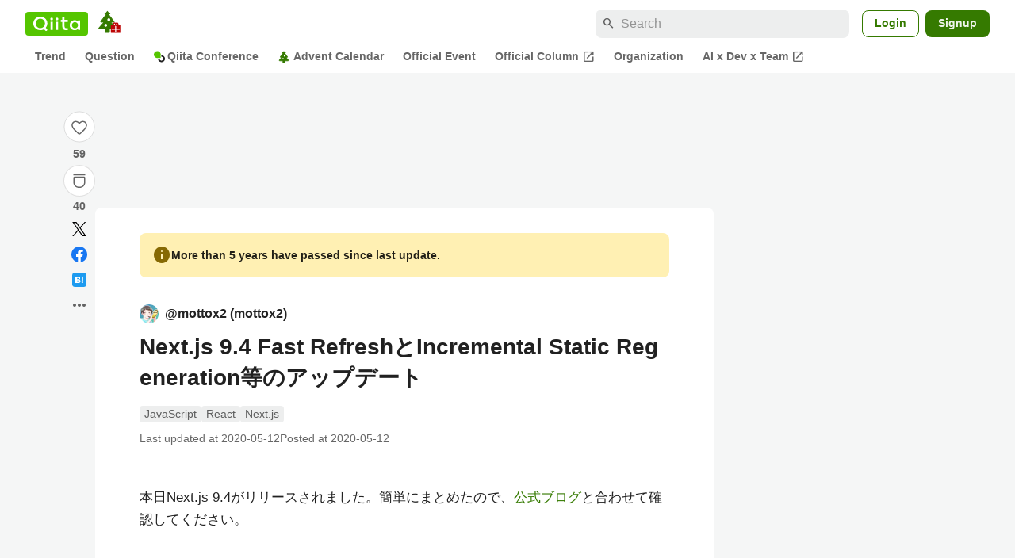

--- FILE ---
content_type: application/javascript; charset=utf-8
request_url: https://fundingchoicesmessages.google.com/f/AGSKWxUtdob_sv0yQ9jpiQfS9xemk4Q_ccsRADpCzmRzuOX3H85YGAkOGmD9esZU8EHM8DkQ7lg3h8lER9mwwPdnXveoANGO2wHxvG0RTh2fKZ-_PfK7IplQVrLsrBfg9uzej1_vLuakPQxB6E1N-4RPYgMvt5Lxa1cMNQhmAImxjDsIPjoQRaEGvHa1j6xm/__content_ad./u?pub=_adsys_-leaderboard-ad-/adrefresh-
body_size: -1283
content:
window['6190be00-19f3-4331-a312-72de561410cf'] = true;